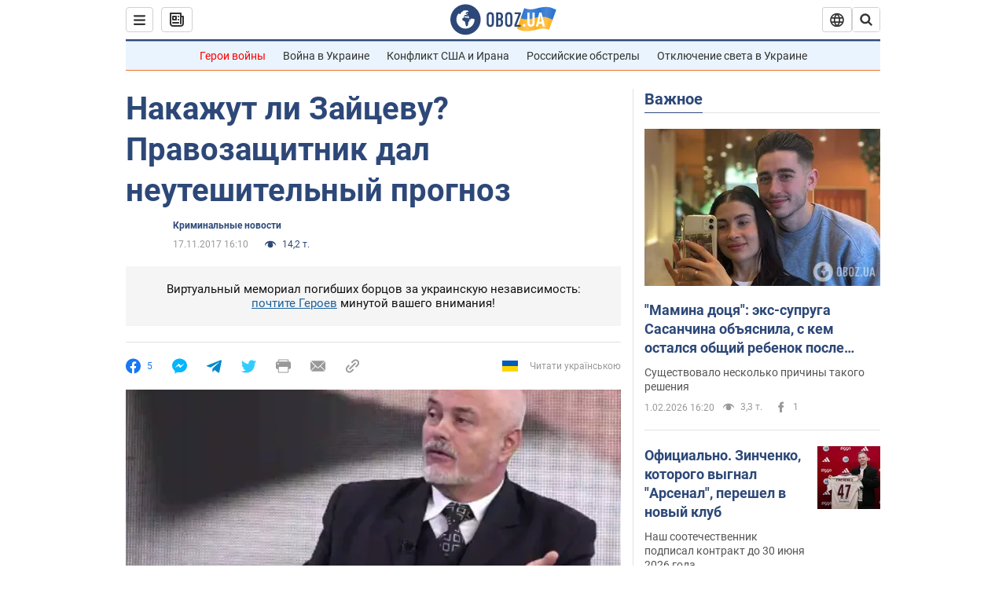

--- FILE ---
content_type: application/x-javascript; charset=utf-8
request_url: https://servicer.idealmedia.io/1418748/1?nocmp=1&sessionId=698019f1-0dab8&sessionPage=1&sessionNumberWeek=1&sessionNumber=1&scale_metric_1=64.00&scale_metric_2=256.00&scale_metric_3=100.00&cbuster=1770002929548253328154&pvid=bac0f403-808f-401d-8146-4f967c1a860d&implVersion=11&lct=1763555100&mp4=1&ap=1&consentStrLen=0&wlid=3626e9d8-0b46-4664-85ee-6d20c39d750d&uniqId=0c56c&niet=4g&nisd=false&evt=%5B%7B%22event%22%3A1%2C%22methods%22%3A%5B1%2C2%5D%7D%2C%7B%22event%22%3A2%2C%22methods%22%3A%5B1%2C2%5D%7D%5D&pv=5&jsv=es6&dpr=1&hashCommit=cbd500eb&apt=2017-11-17T16%3A10%3A00&tfre=3329&w=0&h=1&tl=150&tlp=1&sz=0x1&szp=1&szl=1&cxurl=https%3A%2F%2Fincident.obozrevatel.com%2Fcrime%2Fnakazhut-li-zajtsevu-pravozaschitnik-dal-neuteshitelnyij-prognoz.htm&ref=&lu=https%3A%2F%2Fincident.obozrevatel.com%2Fcrime%2Fnakazhut-li-zajtsevu-pravozaschitnik-dal-neuteshitelnyij-prognoz.htm
body_size: 829
content:
var _mgq=_mgq||[];
_mgq.push(["IdealmediaLoadGoods1418748_0c56c",[
["unian.net","11982503","1","Потеря двух городов на Донбассе приведет к краху фронта","Оба города хорошо укреплены, поэтому захватить их врагу будет сложно.","0","","","","B4GQL0oGGLq9JGt17XSecQ8psucrSRtOkGCJyA-3ITV_IflNQAcCFUhNU-7RqfNCHqHsjVNlwFiGXLtzT0qI9Kldt0JdlZKDYLbkLtP-Q-XbrMwnX2X2c9UGB7pBdqYi",{"i":"https://s-img.idealmedia.io/n/11982503/45x45/228x0x545x545/aHR0cDovL2ltZ2hvc3RzLmNvbS90LzQyNzAyNC8xODk5NzhmNGIxODlhOTg3NWJiMzZiYzdjOWNmZDJhMi5qcGVn.webp?v=1770002929-lEsJasBWB_RPmBxR3NZsEKHr3D_r1JuH-LGUhJtjKLQ","l":"https://clck.idealmedia.io/pnews/11982503/i/1298901/pp/1/1?h=B4GQL0oGGLq9JGt17XSecQ8psucrSRtOkGCJyA-3ITV_IflNQAcCFUhNU-7RqfNCHqHsjVNlwFiGXLtzT0qI9Kldt0JdlZKDYLbkLtP-Q-XbrMwnX2X2c9UGB7pBdqYi&utm_campaign=obozrevatel.com&utm_source=obozrevatel.com&utm_medium=referral&rid=4a354835-ffe7-11f0-ac94-d404e6f97680&tt=Direct&att=3&afrd=296&iv=11&ct=1&gdprApplies=0&muid=q11NU_6LYHsj&st=-360&mp4=1&h2=9P1yVfevC44l0vULgNG9moTb7XFiyzmF87A5iRFByjtkApNTXTADCUxIDol3FKO5f1m7XUoiknjwj9Q6r9qfcw**","adc":[],"sdl":0,"dl":"","category":"Общество Украины","dbbr":0,"bbrt":0,"type":"e","media-type":"static","clicktrackers":[],"cta":"Читати далі","cdt":"","tri":"4a355bb5-ffe7-11f0-ac94-d404e6f97680","crid":"11982503"}],],
{"awc":{},"dt":"desktop","ts":"","tt":"Direct","isBot":1,"h2":"9P1yVfevC44l0vULgNG9moTb7XFiyzmF87A5iRFByjtkApNTXTADCUxIDol3FKO5f1m7XUoiknjwj9Q6r9qfcw**","ats":0,"rid":"4a354835-ffe7-11f0-ac94-d404e6f97680","pvid":"bac0f403-808f-401d-8146-4f967c1a860d","iv":11,"brid":32,"muidn":"q11NU_6LYHsj","dnt":2,"cv":2,"afrd":296,"consent":true,"adv_src_id":39175}]);
_mgqp();
